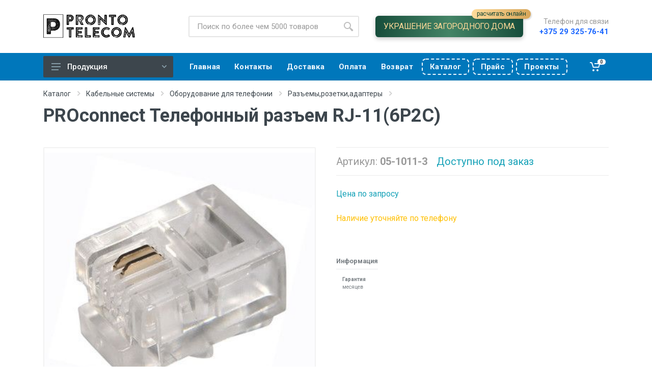

--- FILE ---
content_type: text/html; charset=UTF-8
request_url: https://pronto.by/catalog/product/05-1011-3.html
body_size: 9282
content:
<!doctype html>
<html lang="ru">
    <head>
        <meta charset="UTF-8">
<meta name="viewport" content="
    width=device-width,
    user-scalable=no,
    initial-scale=1,
    maximum-scale=1.0,
    minimum-scale=1.0">
<meta http-equiv="X-UA-Compatible" content="ie=edge">

<meta name="format-detection" content="telephone=no">



<link rel="icon" type="image/png" href="/assets/theme/images/logo-icon.png">

<link rel="stylesheet" href="//fonts.googleapis.com/css?family=Roboto:400,400i,500,500i,700,700i">

<link rel="stylesheet" href="/assets/theme/vendor/bootstrap-4.2.1/css/bootstrap.min.css">
<link rel="stylesheet" href="/assets/theme/vendor/owl-carousel-2.3.4/assets/owl.carousel.min.css">
<link rel="stylesheet" href="/assets/theme/css/style.css?cache=39">
<link rel="stylesheet" href="/assets/theme/css/custom.css?cache=44">

<script src="/assets/theme/vendor/jquery-3.3.1/jquery.min.js"></script>
<script src="/assets/theme/vendor/bootstrap-4.2.1/js/bootstrap.bundle.min.js"></script>
<script src="/assets/theme/vendor/owl-carousel-2.3.4/owl.carousel.min.js"></script>
<script src="/assets/theme/vendor/nouislider-12.1.0/nouislider.min.js"></script>
<script src="/assets/theme/js/number.js"></script>
<script src="/assets/theme/js/masker.js"></script>
<script src="/assets/theme/js/main.js?cache=1"></script>

<script src="/assets/theme/vendor/svg4everybody-2.1.9/svg4everybody.min.js"></script>
<script>svg4everybody();</script>

<link rel="stylesheet" href="/assets/theme/vendor/fontawesome-5.6.1/css/all.min.css"><!-- font - stroyka -->
<link rel="stylesheet" href="/assets/theme/fonts/stroyka/stroyka.css">

<base href="/">

<!-- Yandex.Metrika counter -->
<script type="text/javascript" >
    (function (m, e, t, r, i, k, a){ m[i]=m[i]||function(){ (m[i].a=m[i].a||[]).push(arguments) };
    m[i].l = 1 * new Date();
    k = e.createElement(t), a = e.getElementsByTagName(t)[0], k.async = 1, k.src = r, a.parentNode.insertBefore(k, a)
    })
    (window, document, "script", "https://mc.yandex.ru/metrika/tag.js", "ym");

    ym(98965207, "init", {
        clickmap: true,
        trackLinks: true,
        accurateTrackBounce: true,
        ecommerce: "dataLayer"
    });
</script>
<noscript><div><img src="https://mc.yandex.ru/watch/98965207" style="position:absolute; left:-9999px;" alt="" /></div></noscript>
<!-- /Yandex.Metrika counter -->
<!--old one: 85932713-->    <link rel="stylesheet" href="/assets/components/msearch2/css/web/default.css" type="text/css" />

	<script type="text/javascript">
		if (typeof mse2Config == "undefined") {mse2Config = {"cssUrl":"\/assets\/components\/msearch2\/css\/web\/","jsUrl":"\/assets\/components\/msearch2\/js\/web\/","actionUrl":"\/assets\/components\/msearch2\/action.php"};}
		if (typeof mse2FormConfig == "undefined") {mse2FormConfig = {};}
		mse2FormConfig["badc6a69dc05457f62420669a1e3ae2befa51893"] = {"autocomplete":"results","queryVar":"query","minQuery":3,"pageId":11269};
	</script>
<link rel="stylesheet" href="/assets/components/minishop2/css/web/default.css?v=d667606381" type="text/css" />
<link rel="stylesheet" href="/assets/components/minishop2/css/web/lib/jquery.jgrowl.min.css" type="text/css" />
<script>miniShop2Config = {"close_all_message":"\u0437\u0430\u043a\u0440\u044b\u0442\u044c \u0432\u0441\u0435","cssUrl":"\/assets\/components\/minishop2\/css\/web\/","jsUrl":"\/assets\/components\/minishop2\/js\/web\/","actionUrl":"\/assets\/components\/minishop2\/action.php","ctx":"web","price_format":[2,"."," "],"price_format_no_zeros":true,"weight_format":[3,"."," "],"weight_format_no_zeros":true};</script>
</head>
<body>

<!-- mobile site__header -->
<header class="site__header d-lg-none">
    <div class="mobile-header mobile-header--sticky mobile-header--stuck">
        <div class="mobile-header__panel">
            <div class="container">
                <div class="mobile-header__body">
                    <button class="mobile-header__menu-button">
                        <svg width="18px" height="14px">
                            <use xlink:href="/assets/theme/images/sprite.svg#menu-18x14"></use>
                        </svg>
                    </button>

                    <a class="mobile-header__logo" href="/">
                        <img src="/assets/theme/images/logo-new.png" alt="PRONTO.BY" height="24px">
                    </a>

                    <div class="mobile-header__search">
                        <form data-key="badc6a69dc05457f62420669a1e3ae2befa51893" action="catalog/product/05-1011-3.html" class="search__form msearch2" id="mse2_form">
    <input class="search__input" name="query" value=""
           placeholder="Поиск по более чем 5000 товаров"
           aria-label="Site search" type="text" autocomplete="off">
    <button class="search__button" type="submit">
        <svg width="20px" height="20px">
            <use xlink:href="/assets/theme/images/sprite.svg#search-20"></use>
        </svg>
    </button>
    <div class="search__border"></div>
</form>                    </div>
                    <div class="mobile-header__indicators">
                        <div class="indicator indicator--phone-number indicator--mobile d-sm-none">
                            <button class="indicator__button" style="position: relative;">
                                <a class="indicator__area" href="https://neon-night.ru/prontotelecom/" target="_blank">
                                    <img src="/assets/theme/images/x-bulb-64.png" alt="" style="width: 24px; filter: invert(1);">
                                </a>
                                <span style="
                                position: absolute;
  top: 40px;
  left: 10px;
  width: 100%;
  background: linear-gradient(to right, #fedb9b, #d6a558);
  width: 140px;
  border-radius: 12px;
  display: inline-block;
  height: 24px;
  font-size: 14px;
  line-height: 24px;
  text-transform: lowercase;
                                
                                "><b style="transform: rotate(90deg);display: inline-block;">↵</b> Украшение дома</span>
                            </button>
                        </div>
                        <div class="indicator indicator--phone-number indicator--mobile d-sm-none">
                            <button class="indicator__button">
                                <a class="indicator__area" href="tel:+375293257641" title="+375 29 325-76-41">
                                    <svg width="20px" height="20px">
                                        <use xlink:href="/assets/theme/images/sprite.svg#phone-20"></use>
                                    </svg>
                                </a>
                            </button>
                        </div>
                        <div class="indicator indicator--mobile-search indicator--mobile d-sm-none">
                            <button class="indicator__button">
                                <span class="indicator__area">
                                    <svg width="20px" height="20px">
                                        <use xlink:href="/assets/theme/images/sprite.svg#search-20"></use>
                                    </svg>
                                </span>
                            </button>
                        </div>
                        <div class="indicator msMiniCart">
    <a href="cart.html" class="indicator__button">
        <span class="indicator__area">
            <svg width="20px" height="20px">
                <use xlink:href="/assets/theme/images/sprite.svg#cart-20"></use>
            </svg>
            <div class="empty">
                <span class="indicator__value">0</span>
            </div>
            <div class="not_empty">
                <span class="indicator__value ms2_total_count">0</span>
            </div>
        </span>
    </a>
</div>                    </div>
                </div>
            </div>
        </div>
    </div>
</header><!-- mobile site__header / end -->

<!-- desktop site__header -->
<header class="site__header d-lg-block d-none">
    <div class="site-header">
        <div class="site-header__middle container">
            <div class="site-header__logo">
                <a href="/">
                    <img src="/assets/theme/images/logo-new.png" alt="PRONTO.BY" height="48px">
                </a>
            </div>
            <div class="site-header__search">
                <div class="search">
                    <form data-key="badc6a69dc05457f62420669a1e3ae2befa51893" action="catalog/product/05-1011-3.html" class="search__form msearch2" id="mse2_form">
    <input class="search__input" name="query" value=""
           placeholder="Поиск по более чем 5000 товаров"
           aria-label="Site search" type="text" autocomplete="off">
    <button class="search__button" type="submit">
        <svg width="20px" height="20px">
            <use xlink:href="/assets/theme/images/sprite.svg#search-20"></use>
        </svg>
    </button>
    <div class="search__border"></div>
</form>                </div>
            </div>
            <div class="site-header__link">
                <a href="https://neon-night.ru/prontotelecom/" class="site-header__phone-link" target="_blank" style="
                    margin: 0 2rem; 
                    display: inline-block; 
                    line-height: 1;
                    border-radius: 0.4rem;
                    padding: 0.8rem 1rem;
                    
                    background: linear-gradient(to right, #174d3b, #448466, #174d3b);
                    font-size: 16px;
                    text-transform: uppercase;
                    letter-spacing: -0.35px;
                    color: #fad797;
                    font-weight: 100;
                    box-shadow: rgba(0, 0, 0, 0.24) 0px 3px 8px;
                    position: relative;
                ">
                    <b>Украшение загородного дома</b><br>
                    <small style="font-size: 93%;
                      position: absolute;
                      top: -13px;
                      right: -15px;
                      background: linear-gradient(to right, #fedb9b, #d6a558);
                      border-radius: 10px;
                      padding: 0.2rem 0.6rem 0.25rem;
                      box-shadow: rgba(0, 0, 0, 0.15) 1.95px 1.95px 2.6px;
                      text-transform: lowercase;
                      font-size: 12px;
                      #color: whitesmoke;
                      color: #134534;
                    ">расчитать онлайн</small>
                </a>
            </div>
            <div class="site-header__phone" style="margin-left: 0px;">
                <div class="site-header__phone-title">Телефон для связи</div>
                <div class="site-header__phone-number" style="font-size: 15px;"><a href="tel:+375293257641">+375 29 325-76-41</a></div>
            </div>
        </div>
        <div class="site-header__nav-panel">
            <div class="nav-panel">
                <div class="nav-panel__container container">
                    <div class="nav-panel__row">
                        <div class="nav-panel__departments">
                            <div class="departments" data-departments-fixed-by="">
                                <div class="departments__body">
                                    <div class="departments__links-wrapper">
                                        <ul class="departments__links"><li class="departments__item first"><a href="catalog/prazdnichnaya-svetotehnika/" >Праздничная светотехника</a></li><li class="departments__item"><a href="catalog/svetotehnika-lighting/" >Освещение</a></li><li class="departments__item"><a href="catalog/tool/" >Инструмент</a></li><li class="departments__item"><a href="catalog/electrical-engineering/" >Электротехника</a></li><li class="departments__item"><a href="catalog/klimaticheskoe-oborudovanie/" >Климатехника</a></li><li class="departments__item"><a href="catalog/fasteners-and-hardware/" >Крепеж и метизы</a></li><li class="departments__item"><a href="catalog/safety/" >Безопасность</a></li><li class="departments__item active"><a href="catalog/structured-cable-system-scs/" >Кабельные системы</a></li><li class="departments__item"><a href="catalog/vse-dlya-zhizni/" >Все для жизни</a></li><li class="departments__item last"><a href="catalog/audio-video-tv/" >Аудио - Видео - ТВ</a></li></ul>                                    </div>
                                </div>
                                <button class="departments__button">
                                    <svg class="departments__button-icon" width="18px" height="14px">
                                        <use xlink:href="/assets/theme/images/sprite.svg#menu-18x14"></use>
                                    </svg>
                                    Продукция
                                    <svg class="departments__button-arrow" width="9px" height="6px">
                                        <use xlink:href="/assets/theme/images/sprite.svg#arrow-rounded-down-9x6"></use>
                                    </svg>
                                </button>
                            </div>
                        </div>

                        <div class="nav-panel__nav-links nav-links">
                            <ul class="nav-links__list"><li  class="nav-links__item first"><a href="/" ><span>Главная</span></a></li><li  class="nav-links__item"><a href="contacts.html" ><span>Контакты</span></a></li><li  class="nav-links__item"><a href="delivery.html" ><span>Доставка</span></a></li><li  class="nav-links__item"><a href="buyer/payment.html" ><span>Оплата</span></a></li><li  class="nav-links__item"><a href="buyer/returns.html" ><span>Возврат</span></a></li><li  class="nav-links__item"><a href="/assets/uploads/Neon-Night-Catalog-2026.pdf" target="_blank" class="mobile-links__item-link special"><span>Каталог</span></a></li><li  class="nav-links__item"><a href="assets/uploads/Neon-Night-20251119.xlsx" target="_blank" class="mobile-links__item-link special"><span>Прайс</span></a></li><li  class="nav-links__item last"><a href="assets/uploads/projects-for-homes.pdf" target="_blank" class="mobile-links__item-link special"><span>Проекты</span></a></li></ul>                        </div>
                        <div class="nav-panel__indicators">
                            <div class="indicator msMiniCart">
    <a href="cart.html" class="indicator__button">
        <span class="indicator__area">
            <svg width="20px" height="20px">
                <use xlink:href="/assets/theme/images/sprite.svg#cart-20"></use>
            </svg>
            <div class="empty">
                <span class="indicator__value">0</span>
            </div>
            <div class="not_empty">
                <span class="indicator__value ms2_total_count">0</span>
            </div>
        </span>
    </a>
</div>                        </div>
                    </div>
                </div>
            </div>
        </div>
    </div>
</header>

<!-- mobilemenu -->
<div class="mobilemenu">
    <div class="mobilemenu__backdrop"></div>
    <div class="mobilemenu__body">
        <div class="mobilemenu__header">
            <div class="mobilemenu__title">Навигация</div>
            <button type="button" class="mobilemenu__close">
                <svg width="20px" height="20px"><use xlink:href="/assets/theme/images/sprite.svg#cross-20"></use></svg>
            </button>
        </div>
        <div class="mobilemenu__content">
            <ul class="mobile-links mobile-links--level--0" data-collapse data-collapse-opened-class="mobile-links__item--open"><li class="mobile-links__item first" >
                    <div class="mobile-links__item-title">
                        <a href="/"  class="mobile-links__item-link"><span>Главная<span></a>
                        
                    </div>
                    
                </li><li class="mobile-links__item active" data-collapse-item>
                    <div class="mobile-links__item-title">
                        <a href="catalog/"  class="mobile-links__item-link"><span>Каталог<span></a>
                        
                        <button class="mobile-links__item-toggle" type="button" data-collapse-trigger>
                            <svg class="mobile-links__item-arrow" width="12px" height="7px">
                                <use xlink:href="/assets/theme/images/sprite.svg#arrow-rounded-down-12x7"></use>
                            </svg>
                        </button>
                        
                    </div>
                    
                </li><li class="mobile-links__item" >
                    <div class="mobile-links__item-title">
                        <a href="contacts.html"  class="mobile-links__item-link"><span>Контакты<span></a>
                        
                    </div>
                    
                </li><li class="mobile-links__item" >
                    <div class="mobile-links__item-title">
                        <a href="cart.html"  class="mobile-links__item-link"><span>Корзина<span></a>
                        
                    </div>
                    
                </li><li class="mobile-links__item" >
                    <div class="mobile-links__item-title">
                        <a href="checkout.html"  class="mobile-links__item-link"><span>Заказ<span></a>
                        
                    </div>
                    
                </li><li class="mobile-links__item" >
                    <div class="mobile-links__item-title">
                        <a href="delivery.html"  class="mobile-links__item-link"><span>Доставка<span></a>
                        
                    </div>
                    
                </li><li class="mobile-links__item" >
                    <div class="mobile-links__item-title">
                        <a href="buyer/payment.html"  class="mobile-links__item-link"><span>Оплата<span></a>
                        
                    </div>
                    
                </li><li class="mobile-links__item" >
                    <div class="mobile-links__item-title">
                        <a href="buyer/returns.html"  class="mobile-links__item-link"><span>Возврат<span></a>
                        
                    </div>
                    
                </li><li class="mobile-links__item" >
                    <div class="mobile-links__item-title">
                        <a href="/assets/uploads/Neon-Night-Catalog-2026.pdf" target="_blank" class="mobile-links__item-link special" class="mobile-links__item-link"><span>Каталог<span></a>
                        
                    </div>
                    
                </li><li class="mobile-links__item" >
                    <div class="mobile-links__item-title">
                        <a href="assets/uploads/Neon-Night-20251119.xlsx" target="_blank" class="mobile-links__item-link special" class="mobile-links__item-link"><span>Прайс<span></a>
                        
                    </div>
                    
                </li><li class="mobile-links__item last" >
                    <div class="mobile-links__item-title">
                        <a href="assets/uploads/projects-for-homes.pdf" target="_blank" class="mobile-links__item-link special" class="mobile-links__item-link"><span>Проекты<span></a>
                        
                    </div>
                    
                </li></ul>        </div>
    </div>
</div><!-- mobilemenu / end -->

<div class="site">
    

    <div class="page-header">
    <div class="page-header__container container">
        <div class="page-header__breadcrumb">
            <nav aria-label="breadcrumb">
                <ol class="breadcrumb"><li class="breadcrumb-item">
                            <a href="catalog/">Каталог</a>
                            <svg class="breadcrumb-arrow" width="6px" height="9px">
                                <use xlink:href="/assets/theme/images/sprite.svg#arrow-rounded-right-6x9"></use>
                            </svg>
                        </li>
<li class="breadcrumb-item">
                            <a href="catalog/structured-cable-system-scs/">Кабельные системы</a>
                            <svg class="breadcrumb-arrow" width="6px" height="9px">
                                <use xlink:href="/assets/theme/images/sprite.svg#arrow-rounded-right-6x9"></use>
                            </svg>
                        </li>
<li class="breadcrumb-item">
                            <a href="catalog/structured-cable-system-scs/oborudovanie-dlya-telefonii/">Оборудование для телефонии</a>
                            <svg class="breadcrumb-arrow" width="6px" height="9px">
                                <use xlink:href="/assets/theme/images/sprite.svg#arrow-rounded-right-6x9"></use>
                            </svg>
                        </li>
<li class="breadcrumb-item">
                            <a href="catalog/structured-cable-system-scs/oborudovanie-dlya-telefonii/razemyrozetkiadaptery/">Разъемы,розетки,адаптеры</a>
                            <svg class="breadcrumb-arrow" width="6px" height="9px">
                                <use xlink:href="/assets/theme/images/sprite.svg#arrow-rounded-right-6x9"></use>
                            </svg>
                        </li></ol>            </nav>
        </div>
        
            <div class="page-header__title">
                <h1>PROconnect Телефонный разъем RJ-11(6P2C) </h1>
            </div>
        
    </div>
</div>

    <div class="block">
        <div class="container">
            <div class="product product--layout--standard" data-layout="standard">
                <div class="product__content">
                    <!-- .product__gallery -->
                    <div class="product__gallery">
                        <div class="product-gallery">
                            <div class="product-gallery__featured">
                                <div class="owl-carousel" id="product-image">
                                                                                    <img src="/assets/images/products/11269/gallery/a-05-1011-3-base.jpg" alt="" title="a_05-1011-3_base">
                                                                                            <img src="/assets/images/products/11269/gallery/b-05-1011-3-base.jpg" alt="" title="b_05-1011-3_base">
                                                                                            <img src="/assets/images/products/11269/gallery/c-05-1011-3-base.jpg" alt="" title="c_05-1011-3_base">
                                                                            </div>
                            </div>
                            <div class="product-gallery__carousel">
                                <div class="owl-carousel" id="product-carousel">
                                                                                    <a href="#" class="product-gallery__carousel-item">
                                                    <img class="product-gallery__carousel-image" src="/assets/images/products/11269/thumb/a-05-1011-3-base.jpg" alt="" title="a_05-1011-3_base">
                                                </a>
                                                                                            <a href="#" class="product-gallery__carousel-item">
                                                    <img class="product-gallery__carousel-image" src="/assets/images/products/11269/thumb/b-05-1011-3-base.jpg" alt="" title="b_05-1011-3_base">
                                                </a>
                                                                                            <a href="#" class="product-gallery__carousel-item">
                                                    <img class="product-gallery__carousel-image" src="/assets/images/products/11269/thumb/c-05-1011-3-base.jpg" alt="" title="c_05-1011-3_base">
                                                </a>
                                                                            </div>
                            </div>
                        </div>
                    </div><!-- .product__gallery / end -->
                    <!-- .product__info -->
                    <div class="product__info">

                        <ul class="product__meta m-0">
                                                        <li>Артикул: <strong>05-1011-3</strong></li>
                            <li class="product__meta-availability">
                                                                    <span class="text-info" title="">Доступно под заказ</span>
                                                            </li>
                                                    </ul>
                        <!--  -->
                    </div><!-- .product__info / end -->
                    <!-- .product__sidebar -->
                    <div class="product__sidebar">
                                                    <div class="text-info mt-4">Цена по запросу</div>
                            <div class="text-warning mt-4">Наличие уточняйте по телефону</div>
                                            </div><!-- .product__end -->
                    <div class="product__footer">
                        <div class="product__tags tags">
                            <div class="tags__list">
                                                                                                                                
                            </div>
                        </div>
                    </div>
                    <div class="product__footer">
                        <div style="opacity: .7; font-size: 0.8em">
                            <h6 style="font-size: 1em">Информация</h6>
                                                                                    <table class="table my-0">
                                <tr>
                                                                                                            <td>
                                            <small>
                                                <dl class="mb-0">
                                                    <dt>Гарантия</dt>
                                                    <dd class="mb-0"> месяцев</dd>
                                                </dl>
                                            </small>
                                        </td>
                                                                                                                                                                                                                                            </tr>
                            </table>
                                                        <table class="table my-0">
                                <tr>
                                                                                                                                                                                                        </tr>
                            </table>
                                                                                </div>
                    </div>
                </div>
            </div>

            <div class="product-tabs">
                <div class="product-tabs__list">
                    <a href="#tab-description" class="product-tabs__item product-tabs__item--active">Описание</a>
                    <a href="#tab-specification" class="product-tabs__item">Характеристики</a>
                    <a href="#tab-files" class="product-tabs__item">Файлы</a>
                </div>
                <div class="product-tabs__content">
                    <div class="product-tabs__pane product-tabs__pane--active" id="tab-description">
                        <h3 class="spec__header">Описание товара</h3>
                        <div class="typography">Джек телефонный  6P2C  PROconnect  предназначен для соединения телефонной аппаратуры двухжильным кабелем к телефонной линии, а также другого оборудования, имеющего гнездо разъема 6P2C (6P4C, 6P6C). Джек 6P2C (англ. Registered jack) размещают на конце телефонных кабелей для соединения с розеткой такого типа. Штекер изготовлен из прозрачного качественного пластика и имеет 6 посадочных мест и 2 ножа-контакта. На контакты (ножи) нанесен слой технического золота для безупречной пропускной способности разъема. Для опрессовки разъема на кабеле необходим специальный обжимной инструмент.<br />
<br />
Разъемы серии RJ представленные нашей компанией соответствуют международным стандартам IEEE и обеспечивают функцию (PoE).<br />
PoE - технология передачи электрической энергии вместе с данными.<br />
Согласно стандартам IEEE 802.3af-2003 и IEEE 802.3at-2009 все разъемы серии RJ рассчитаны на номинальное напряжение 48 В постоянного тока (макс = 57 В) с максимальным током до 600 мА.</div>
                    </div>
                    <div class="product-tabs__pane" id="tab-specification">
                        <div class="spec">
                            <h3 class="spec__header">Технические характеристики</h3>
                            <div class="spec__section">
                                                                                                                                                                                                                                        <div class="spec__row">
                                                    <div class="spec__name">Экранированный</div>
                                                    <div class="spec__value">Нет </div>
                                                </div>
                                                                                                                                                                                <div class="spec__row">
                                                    <div class="spec__name">Необходим специальный инструмент</div>
                                                    <div class="spec__value">Да </div>
                                                </div>
                                                                                                                                                                                                                                                                    <div class="spec__row">
                                                    <div class="spec__name">Тип соединителя/разъема</div>
                                                    <div class="spec__value">Прочее </div>
                                                </div>
                                                                                                                                                                                <div class="spec__row">
                                                    <div class="spec__name">Категория (Cat)</div>
                                                    <div class="spec__value">Прочее </div>
                                                </div>
                                                                                                                                                                                <div class="spec__row">
                                                    <div class="spec__name">Подходит для круглого кабеля</div>
                                                    <div class="spec__value">Да </div>
                                                </div>
                                                                                                                                                                                <div class="spec__row">
                                                    <div class="spec__name">Подходит для плоского кабеля</div>
                                                    <div class="spec__value">Нет </div>
                                                </div>
                                                                                                                                                                                <div class="spec__row">
                                                    <div class="spec__name">Подходит для скрученного (витого) многожил. провода</div>
                                                    <div class="spec__value">Да </div>
                                                </div>
                                                                                                                                                                                <div class="spec__row">
                                                    <div class="spec__name">Подходит для одножильного провода</div>
                                                    <div class="spec__value">Нет </div>
                                                </div>
                                                                                                                                                                                <div class="spec__row">
                                                    <div class="spec__name">Модель/исполнение</div>
                                                    <div class="spec__value">Штекер </div>
                                                </div>
                                                                                                                                                                                <div class="spec__row">
                                                    <div class="spec__name">Способ подключения</div>
                                                    <div class="spec__value">Обжим </div>
                                                </div>
                                                                                                                                                                                <div class="spec__row">
                                                    <div class="spec__name">Цвет</div>
                                                    <div class="spec__value">Прозрачный (светопрониц.) </div>
                                                </div>
                                                                                                                                                                                    </div>
                            <div class="spec__disclaimer">Информация о технических характеристиках, комплекте поставки, стране-производителе и внешнем виде товара носит справочный характер и основывается на актуальной информации, доступной на момент публикации. Для полной уверенности уточняйте детали у менеджера при оформлении заказа.</div>
                        </div>
                    </div>
                    <div class="product-tabs__pane" id="tab-files">
                                            </div>
                </div>
            </div>
        </div>
    </div>

</div>

<!-- site__footer -->
<footer class="site__footer">
    <div class="site-footer">
        <div class="container">
            <div class="site-footer__widgets">
                <div class="row">
                    <div class="col-12 col-md-6 col-lg-4">
                        <div class="site-footer__widget footer-contacts">
                            <h5 class="footer-contacts__title">О компании</h5>
                            <div class="footer-contacts__text"><p>Интернет-магазин электротехники, светотехники и кабельно-проводниковой продукции.</p>
<p>Обработка заказов Пн-Пт с 9:00 до 18:00.<br />Cб, Вс &ndash; выходные.</p></div>
                            <ul class="footer-contacts__contacts">
                                <li><i class="footer-contacts__icon far fa-map"></i> ул. Ольшевского, 10, офис 311</li>
                                <li><i class="footer-contacts__icon far fa-flag"></i> 220073, г. Минск, Беларусь</li>
                                <li><i class="footer-contacts__icon far fa-envelope"></i> <a href="mailto:info@pronto.by">info@pronto.by</a>, <i class="footer-contacts__icon fas fa-mobile-alt"></i> 8 (029) 325-76-41</li>
                            </ul>
                        </div>
                    </div>
                    <div class="col-12 col-md-12 col-lg-6">
                        <div class="site-footer__widget footer-newsletter">
                            <h5 class="footer-newsletter__title">Реквизиты и адреса</h5>
                            <div class="footer-newsletter__text">
                                ООО «ПронтоТелеком», УНН <b>191528180</b>, ОКПО <b>379772445000</b><br>
                                <small>Свидетельство <b>№0157530</b> выдано Мингорисполкомом 26.06.2019.<br>
                                Регистрационный номер в Торговом реестре <b>№379768</b> от 27.04.2017.</small><br>
                                <small><b>Управляющий ИП Шубаркин Денис Петрович</b>, действует на основании Устава.</small>
                            </div>
                            <!--<div class="footer-newsletter__text">-->
                            <!--    р/с <b>BY47MTBK30120001093300064312</b>, БИК <b>MTBKBY22</b><br>-->
                            <!--    <em>в ЗАО «МТБанк», г.Минск, ул. Толстого, 10</em>.-->
                            <!--</div>-->
                        </div>
                    </div>
                    <div class="col-6 col-md-3 col-lg-2">
                        <div class="site-footer__widget footer-links">
                            <h5 class="footer-links__title">Телефоны</h5>
                            <ul class="footer-links__list">
                                <li class="footer-links__item"><a href="tel:+375173685160" class="footer-links__link">+375 17 368-51-60</a></li>
                                <li class="footer-links__item"><a href="tel:+375173686999" class="footer-links__link">+375 17 368-69-99</a></li>
                                <li class="footer-links__item"><a href="tel:+375173680431" class="footer-links__link">+375 17 368-04-31</a></li>
                                <li class="footer-links__item"><a href="tel:+375173683599" class="footer-links__link">+375 17 368-35-99</a></li>
                                <li class="footer-links__item"><a href="tel:+375173684410" class="footer-links__link">+375 17 368-44-10</a></li>
                            </ul>
                        </div>
                    </div>
                    <div class="footer-newsletter__text">
                        <img style="width: 96%; margin-top: 2rem;" src="/assets/theme/images/systems/line-color+erip.svg" alt="Логотипы платежных систем">
                    </div>
                </div>
            </div>
            <div class="site-footer__bottom">
                <div class="site-footer__copyright">
                    &copy; 2026. ООО "Пронто Телеком".
                    <a href="privacy-policy">Политика конфиденциальности</a>
                </div>
                <div class="site-footer__payments">
                    <a target="_blank" href="https://alroniks.com?rel=pronto">Разработка сайта – Alroniks Technologies</a>
                </div>
            </div>
        </div>
    </div>
</footer><!-- site__footer / end -->

<script src="/assets/components/msearch2/js/web/default.js"></script>

	<script type="text/javascript">
		if ($("form.msearch2").length) {
			mSearch2.Form.initialize("form.msearch2");
		}
	</script>
<script src="/assets/components/minishop2/js/web/default.js?v=d667606381"></script>
<script src="/assets/components/minishop2/js/web/lib/jquery.jgrowl.min.js"></script>
<script src="/assets/components/minishop2/js/web/message_settings.js"></script>
</body>
</html>

--- FILE ---
content_type: image/svg+xml
request_url: https://pronto.by/assets/theme/images/sprite.svg
body_size: 7945
content:
<?xml version="1.0" encoding="utf-8"?><svg xmlns="http://www.w3.org/2000/svg" xmlns:xlink="http://www.w3.org/1999/xlink"><symbol viewBox="0 0 12 7" id="arrow-rounded-down-12x7" xmlns="http://www.w3.org/2000/svg"><path d="M.286.273a.92.92 0 0 0-.01 1.292l5.24 5.428 5.241-5.428a.92.92 0 0 0-.01-1.292.923.923 0 0 0-1.31.006L5.516 4.296 1.596.279A.923.923 0 0 0 .286.273z"/></symbol><symbol viewBox="0 0 7 5" id="arrow-rounded-down-7x5" xmlns="http://www.w3.org/2000/svg"><path d="M.3.3c.4-.4 1-.4 1.3 0l1.9 2 1.9-2c.4-.4 1-.4 1.3 0 .4.4.4.9 0 1.3L3.5 5 .3 1.6C-.1 1.2-.1.6.3.3z"/></symbol><symbol viewBox="0 0 9 6" id="arrow-rounded-down-9x6" xmlns="http://www.w3.org/2000/svg"><path d="M.2.4c.4-.4 1-.5 1.4-.1l2.9 3 2.9-3c.4-.4 1.1-.4 1.4.1.3.4.3.9-.1 1.3L4.5 6 .3 1.6C-.1 1.3-.1.7.2.4z"/></symbol><symbol viewBox="0 0 6 9" id="arrow-rounded-left-6x9" xmlns="http://www.w3.org/2000/svg"><path d="M5.7 8.7c-.4.4-.9.4-1.3 0L0 4.5 4.4.3c.4-.4.9-.3 1.3 0 .4.4.4 1 0 1.3l-3 2.9 3 2.9c.4.4.4 1 0 1.3z"/></symbol><symbol viewBox="0 0 7 11" id="arrow-rounded-left-7x11" xmlns="http://www.w3.org/2000/svg"><path d="M6.7.3c-.4-.4-.9-.4-1.3 0L0 5.5l5.4 5.2c.4.4.9.3 1.3 0 .4-.4.4-1 0-1.3l-4-3.9 4-3.9c.4-.4.4-1 0-1.3z"/></symbol><symbol viewBox="0 0 8 13" id="arrow-rounded-left-8x13" xmlns="http://www.w3.org/2000/svg"><path d="M7.7 12.7c-.4.4-.9.4-1.3 0L0 6.5 6.4.3c.4-.4.9-.3 1.3 0 .4.4.4 1 0 1.3l-5 4.9 5 4.9c.4.4.4 1 0 1.3z"/></symbol><symbol viewBox="0 0 6 9" id="arrow-rounded-right-6x9" xmlns="http://www.w3.org/2000/svg"><path d="M.4 8.8c-.4-.4-.5-1-.1-1.4l3-2.9-3-2.9C-.1 1.2-.1.5.4.2c.4-.3.9-.3 1.3.1L6 4.5 1.6 8.7c-.3.4-.9.4-1.2.1z"/></symbol><symbol viewBox="0 0 7 11" id="arrow-rounded-right-7x11" xmlns="http://www.w3.org/2000/svg"><path d="M.3 10.7c.4.4.9.4 1.3 0L7 5.5 1.6.3C1.2-.1.7 0 .3.3c-.4.4-.4 1 0 1.3l4 3.9-4 3.9c-.4.4-.4 1 0 1.3z"/></symbol><symbol viewBox="0 0 8 13" id="arrow-rounded-right-8x13" xmlns="http://www.w3.org/2000/svg"><path d="M.3 11.4l5-4.9-5-4.9C-.1 1.2-.1.7.3.3s.9-.4 1.3 0L8 6.5l-6.4 6.2c-.4.4-.9.3-1.3 0s-.4-.9 0-1.3z"/></symbol><symbol viewBox="0 0 20 20" id="cart-20" xmlns="http://www.w3.org/2000/svg"><circle cx="7" cy="17" r="2"/><circle cx="15" cy="17" r="2"/><path d="M20 4.4V5l-1.8 6.3c-.1.4-.5.7-1 .7H6.7c-.4 0-.8-.3-1-.7L3.3 3.9c-.2-.6-.7-.9-1.2-.9H.4C.2 3 0 2.8 0 2.6V1.4c0-.2.2-.4.4-.4h2.5c1 0 1.8.6 2.1 1.6l.1.4 2.3 6.8c0 .1.2.2.3.2h8.6c.1 0 .3-.1.3-.2l1.3-4.4c0-.2-.2-.4-.4-.4H9.4c-.2 0-.4-.2-.4-.4V3.4c0-.2.2-.4.4-.4h9.2c.8 0 1.4.6 1.4 1.4z"/></symbol><symbol viewBox="0 0 12 9" id="check-12x9" xmlns="http://www.w3.org/2000/svg"><path d="M12.002 1.396L4.461 9.002-.002 4.498l1.385-1.402 3.078 3.107 6.156-6.209 1.385 1.402z"/></symbol><symbol viewBox="0 0 9 7" id="check-9x7" xmlns="http://www.w3.org/2000/svg"><path d="M9.002 1.396L3.461 7.002-.002 3.498l1.385-1.402 2.078 2.103L7.617-.006l1.385 1.402z"/></symbol><symbol viewBox="0 0 16 16" id="compare-16" xmlns="http://www.w3.org/2000/svg"><path d="M9 15H7c-.6 0-1-.4-1-1V2c0-.6.4-1 1-1h2c.6 0 1 .4 1 1v12c0 .6-.4 1-1 1zM1 9h2c.6 0 1 .4 1 1v4c0 .6-.4 1-1 1H1c-.6 0-1-.4-1-1v-4c0-.6.4-1 1-1zM15 5h-2c-.6 0-1 .4-1 1v8c0 .6.4 1 1 1h2c.6 0 1-.4 1-1V6c0-.6-.4-1-1-1z"/></symbol><symbol viewBox="0 0 10 10" id="cross-10" xmlns="http://www.w3.org/2000/svg"><path d="M8.8 8.8c-.4.4-1 .4-1.4 0L5 6.4 2.6 8.8c-.4.4-1 .4-1.4 0-.4-.4-.4-1 0-1.4L3.6 5 1.2 2.6c-.4-.4-.4-1 0-1.4.4-.4 1-.4 1.4 0L5 3.6l2.4-2.4c.4-.4 1-.4 1.4 0 .4.4.4 1 0 1.4L6.4 5l2.4 2.4c.4.4.4 1 0 1.4z"/></symbol><symbol viewBox="0 0 12 12" id="cross-12" xmlns="http://www.w3.org/2000/svg"><path d="M10.8 10.8c-.4.4-1 .4-1.4 0L6 7.4l-3.4 3.4c-.4.4-1 .4-1.4 0-.4-.4-.4-1 0-1.4L4.6 6 1.2 2.6c-.4-.4-.4-1 0-1.4.4-.4 1-.4 1.4 0L6 4.6l3.4-3.4c.4-.4 1-.4 1.4 0 .4.4.4 1 0 1.4L7.4 6l3.4 3.4c.4.4.4 1 0 1.4z"/></symbol><symbol viewBox="0 0 20 20" id="cross-20" xmlns="http://www.w3.org/2000/svg"><path d="M17.71 17.71a.99.99 0 0 1-1.4 0L10 11.4l-6.31 6.31a.99.99 0 1 1-1.4-1.4L8.6 10 2.29 3.69a.99.99 0 1 1 1.4-1.4L10 8.6l6.31-6.31a.99.99 0 1 1 1.4 1.4L11.4 10l6.31 6.31a.99.99 0 0 1 0 1.4z"/></symbol><symbol viewBox="0 0 48 48" id="fi-24-hours-48" xmlns="http://www.w3.org/2000/svg"><path d="M46.218 18.168h-.262v-.869c0-1.175-1.211-1.766-2.453-1.766-.521 0-.985.094-1.366.263.015-.028 2.29-4.591 2.303-4.62.968-2.263-3.041-4.024-4.372-1.449l-5.184 10.166c-.35.648-.364 1.449.033 2.081a1.443 1.443 0 0 0-.668-.166H29.37c1.555-1.597 6.638-3.535 6.638-8.011 0-1.599-.676-3.02-1.903-4.002-1.088-.87-2.52-1.35-4.033-1.35-2.802 0-5.779 1.758-5.779 5.015 0 2.195 1.426 2.522 2.275 2.522 1.653 0 2.545-1.022 2.545-1.983 0-.485.117-.981.981-.981.906 0 1.003.623 1.003.891 0 2.284-7.074 4.474-7.074 8.399v2.178c0 1.147 1.319 1.781 2.23 1.781h7.995c1.426 0 2.332-2.195 1.348-3.669.265.137.569.21.898.21h4.552v1.678c0 1.049 1.01 1.781 2.455 1.781s2.455-.733 2.455-1.781v-1.678h.262c1.02 0 1.781-1.225 1.781-2.32.001-1.344-.748-2.32-1.781-2.32zm-11.977 6.693h-7.987c-.389 0-.802-.258-.824-.375v-2.179c0-3.056 7.074-5.046 7.074-8.399 0-1.107-.754-2.298-2.41-2.298-1.473 0-2.388.915-2.388 2.388 0 .236-.405.577-1.138.577-.492 0-.869-.082-.869-1.116 0-2.344 2.253-3.609 4.373-3.609 2.251 0 4.53 1.355 4.53 3.946 0 4.526-6.94 5.826-6.94 8.511v.202c0 .389.315.703.703.703h5.882c.091.015.354.314.354.802 0 .48-.252.811-.36.847zm11.953-3.459h-.941a.703.703 0 0 0-.703.703v2.381c0 .151-.44.375-1.048.375-.608 0-1.049-.224-1.049-.375v-2.381a.703.703 0 0 0-.703-.703h-5.255c-.518 0-.545-.528-.371-.846l.009-.018 5.186-10.17c.533-1.031 1.883-.238 1.884.097-.011.087.038-.035-4.014 8.092a.704.704 0 0 0 .629 1.017h1.932a.703.703 0 0 0 .703-.703v-1.572c0-.123.409-.36 1.051-.36.618 0 1.046.223 1.046.36v1.572c0 .389.315.703.703.703h.966c.196 0 .375.435.375.914-.001.463-.27.85-.4.914zm-5.148-3.418v.184h-.092l.092-.184zm0 0M36.976 36.602a19.307 19.307 0 0 0 5.202-8.354.704.704 0 0 0-1.344-.413 17.888 17.888 0 0 1-4.823 7.744.704.704 0 0 0 .965 1.023zm0 0M35.099 7.86a.703.703 0 0 0-.164-.981C29.684 3.131 23.098 2.38 17.381 4.38a.703.703 0 1 0 .465 1.327c5.23-1.83 11.346-1.199 16.272 2.316a.703.703 0 0 0 .981-.163zm0 0M25.247 43.573a3.861 3.861 0 0 0-2.807-.416c-.525.123-1.064.207-1.602.251a.703.703 0 1 0 .115 1.402c.606-.05 1.214-.145 1.807-.284a2.46 2.46 0 0 1 1.788.267 4.976 4.976 0 0 0 5.076-.064c3.605-2.207 3.212-1.964 3.359-2.061a4.978 4.978 0 0 0 1.519-6.755l-2.538-4.145a4.98 4.98 0 0 0-6.835-1.644l-3.235 1.981a4.95 4.95 0 0 0-2.371 4.214.245.245 0 0 1-.293.237 7.263 7.263 0 0 1-3.306-1.683 26.405 26.405 0 0 1-3.656-3.984.703.703 0 1 0-1.132.834 27.801 27.801 0 0 0 3.85 4.197 8.665 8.665 0 0 0 3.947 2.01 1.652 1.652 0 0 0 1.996-1.602 3.551 3.551 0 0 1 1.699-3.025l2.742-1.679 6.261 10.224-2.742 1.679a3.564 3.564 0 0 1-3.642.046zm1.375-12.596c1.54-.495 3.282.119 4.142 1.525l2.538 4.145c.865 1.413.611 3.242-.524 4.383l-6.156-10.053zm0 0"/><path d="M.403 23.192c.998 3.783 2.422 7.199 4.232 10.155 1.81 2.956 4.206 5.777 7.121 8.386a12.246 12.246 0 0 0 5.717 2.868.704.704 0 1 0 .281-1.378 10.837 10.837 0 0 1-5.06-2.538c-2.813-2.517-5.121-5.233-6.859-8.072-1.739-2.839-3.108-6.13-4.071-9.78a10.899 10.899 0 0 1 2.228-9.803 3.863 3.863 0 0 0 .906-2.69 3.57 3.57 0 0 1 1.694-3.224l2.742-1.679 6.261 10.224-2.742 1.679a3.553 3.553 0 0 1-3.436.153 1.653 1.653 0 0 0-2.319 1.052 8.664 8.664 0 0 0-.015 4.47c.558 2.115 1.315 4.081 2.249 5.843a.704.704 0 0 0 1.243-.659c-.884-1.667-1.601-3.532-2.132-5.543a7.267 7.267 0 0 1 .012-3.744.245.245 0 0 1 .342-.156 4.954 4.954 0 0 0 4.789-.216l3.235-1.981a4.979 4.979 0 0 0 1.643-6.835l-2.538-4.145c-1.44-2.351-4.516-3.063-6.835-1.643L5.858 5.917a4.974 4.974 0 0 0-2.365 4.492 2.46 2.46 0 0 1-.575 1.714A12.305 12.305 0 0 0 .403 23.192zM14.728 6.314l2.538 4.145c.865 1.414.61 3.243-.524 4.383L10.586 4.788c1.534-.493 3.278.115 4.142 1.526zm0 0"/></symbol><symbol viewBox="-49 373 48 48" id="fi-free-delivery-48" xmlns="http://www.w3.org/2000/svg"><path d="M-4.36 399.901l-1.243-4.972a.752.752 0 0 0 .595-.735v-.802a3.16 3.16 0 0 0-3.157-3.157h-5.662v-1.653c0-.856-.697-1.553-1.553-1.553h-10.528l6.398-2.559a.752.752 0 0 0-.558-1.396l-5.238 2.095c1.596-1.024 3.175-2.151 3.777-2.94a3.505 3.505 0 0 0-.661-4.906 3.504 3.504 0 0 0-4.906.661c-.855 1.121-1.984 4.273-2.714 6.493-.73-2.22-1.859-5.371-2.714-6.493a3.504 3.504 0 0 0-4.906-.661 3.504 3.504 0 0 0-.661 4.906c.601.788 2.18 1.915 3.777 2.94l-5.238-2.095a.751.751 0 1 0-.558 1.396l6.398 2.559H-44.24c-.856 0-1.553.697-1.553 1.553v13.628a.752.752 0 0 0 1.504 0v-13.628a.05.05 0 0 1 .05-.05h28.86a.05.05 0 0 1 .05.05v13.629a.752.752 0 0 0 1.504 0v-.852H-4.955a2.459 2.459 0 0 1 2.335 1.704h-2.337a.752.752 0 0 0-.752.752v1.603a2.358 2.358 0 0 0 2.355 2.355h.852v3.307h-1.965c-.646-1.864-2.418-3.207-4.498-3.207s-3.853 1.343-4.498 3.207h-.362v-5.662a.752.752 0 0 0-1.504 0v5.662h-15.594a4.768 4.768 0 0 0-4.498-3.207 4.766 4.766 0 0 0-4.498 3.207h-4.32a.05.05 0 0 1-.05-.05v-1.653h3.257a.752.752 0 0 0 0-1.504h-7.215a.752.752 0 0 0 0 1.504h2.455v1.653c0 .856.697 1.553 1.553 1.553h4.06l-.001.05c0 2.625 2.135 4.76 4.76 4.76s4.76-2.135 4.76-4.76l-.001-.05h16.938l-.001.05c0 2.625 2.135 4.76 4.76 4.76s4.76-2.135 4.76-4.76l-.001-.05h2.457a.752.752 0 0 0 .752-.752v-8.017a3.97 3.97 0 0 0-3.364-3.913zm-21.541-21.005a1.999 1.999 0 0 1 2.799-.377 1.999 1.999 0 0 1 .377 2.799c-.26.341-1.14 1.189-4.104 3.031a82.05 82.05 0 0 1-1.689 1.02c.752-2.311 1.89-5.519 2.617-6.473zm-10.994 2.422a1.999 1.999 0 0 1 1.586-3.207c.602 0 1.198.271 1.59.785.727.953 1.866 4.162 2.617 6.474a86.756 86.756 0 0 1-1.689-1.02c-2.964-1.843-3.844-2.69-4.104-3.032zm23.068 13.627h6.678l1.228 4.91h-7.906v-4.91zm5.662-3.206c.912 0 1.653.742 1.653 1.653v.05h-7.315v-1.704h5.662zm-27.257 24.15c-1.796 0-3.257-1.461-3.257-3.257s1.461-3.257 3.257-3.257 3.257 1.461 3.257 3.257-1.461 3.257-3.257 3.257zm26.455 0c-1.796 0-3.257-1.461-3.257-3.257s1.461-3.257 3.257-3.257 3.257 1.461 3.257 3.257-1.461 3.257-3.257 3.257zm5.612-9.62a.853.853 0 0 1-.852-.852v-.852h1.704v1.704h-.852z"/><path d="M-35.422 411.079c-.856 0-1.553.697-1.553 1.553s.697 1.553 1.553 1.553 1.553-.697 1.553-1.553-.696-1.553-1.553-1.553zM-8.967 411.079c-.856 0-1.553.697-1.553 1.553s.697 1.553 1.553 1.553 1.553-.697 1.553-1.553-.696-1.553-1.553-1.553zM-29.76 408.624c0 .415.337.752.752.752h11.223a.752.752 0 0 0 0-1.504h-11.223a.752.752 0 0 0-.752.752zM-46.645 406.169h9.62a.752.752 0 1 0 0-1.504h-9.62a.752.752 0 1 0 0 1.504zM-37.025 394.945a.752.752 0 1 0 0-1.504h-3.207a.752.752 0 0 0-.752.752v6.413a.752.752 0 0 0 1.504 0v-2.455h1.653a.752.752 0 0 0 0-1.504h-1.653v-1.704h2.455v.002zM-29.86 396.198a2.759 2.759 0 0 0-2.756-2.756h-2.004a.752.752 0 0 0-.752.752v6.413a.752.752 0 0 0 1.504 0v-1.653h1.251l1.38 2.07a.752.752 0 1 0 1.25-.833l-1.124-1.686a2.755 2.755 0 0 0 1.251-2.307zm-4.008-1.253h1.253c.691 0 1.253.562 1.253 1.253s-.562 1.253-1.253 1.253h-1.253v-2.506zM-25 394.945a.752.752 0 1 0 0-1.504h-3.207a.752.752 0 0 0-.752.752v6.413c0 .415.337.752.752.752H-25a.752.752 0 1 0 0-1.504h-2.455v-1.706c.017.001.033.003.05.003h1.603a.752.752 0 0 0 0-1.504h-1.603a.42.42 0 0 0-.05.003v-1.706H-25v.001zM-19.388 394.945a.752.752 0 1 0 0-1.504h-3.207a.752.752 0 0 0-.752.752v6.413c0 .415.337.752.752.752h3.207a.752.752 0 1 0 0-1.504h-2.455v-1.704h.852a.752.752 0 0 0 0-1.504h-.852v-1.704h2.455v.003z"/></symbol><symbol viewBox="-49 373 48 48" id="fi-payment-security-48" xmlns="http://www.w3.org/2000/svg"><path d="M-18.987 407.362h-27.49a.914.914 0 0 1-.913-.913v-25.772c0-.503.409-.913.913-.913H-6.96c.503 0 .913.409.913.913v11.168a.805.805 0 0 0 1.61 0v-11.168a2.526 2.526 0 0 0-2.523-2.523h-39.517A2.526 2.526 0 0 0-49 380.677v25.772a2.526 2.526 0 0 0 2.523 2.523h27.49a.805.805 0 0 0 0-1.61z"/><path d="M-33.644 390.987v-5.154c0-.918-.747-1.664-1.664-1.664h-6.872c-.918 0-1.664.747-1.664 1.664v5.154c0 .918.747 1.664 1.664 1.664h6.872c.917 0 1.664-.747 1.664-1.664zm-1.611-5.155v5.154c0 .03-.024.054-.054.054h-3.49v-1.826h.913a.805.805 0 0 0 0-1.61h-.913v-1.826h3.49c.03.001.054.025.054.054zm-6.98 5.155v-5.154c0-.03.024-.054.054-.054h1.772v5.262h-1.772a.055.055 0 0 1-.054-.054zM-16.837 384.085a4.667 4.667 0 0 0-2.579-.776c-2.576 0-4.671 2.095-4.671 4.671s2.095 4.671 4.671 4.671c.951 0 1.837-.287 2.576-.777a4.672 4.672 0 0 0 2.578.777c2.576 0 4.671-2.095 4.671-4.671s-2.095-4.671-4.671-4.671c-.951 0-1.836.286-2.575.776zm-5.64 3.895a3.063 3.063 0 0 1 4.431-2.735 4.644 4.644 0 0 0-.888 2.735c0 .993.316 1.947.886 2.736a3.043 3.043 0 0 1-1.37.325 3.065 3.065 0 0 1-3.059-3.061zm11.276 0a3.063 3.063 0 0 1-4.431 2.735c.558-.77.888-1.714.888-2.735a.805.805 0 0 0-1.61 0c0 .607-.178 1.172-.484 1.648a3.053 3.053 0 0 1-.483-1.648c0-1.688 1.373-3.06 3.06-3.06s3.06 1.372 3.06 3.06zM-43.04 397.054a.805.805 0 0 0 0 1.61h6.872a.805.805 0 0 0 0-1.61h-6.872zM-18.128 402.208H-43.04a.805.805 0 0 0 0 1.61h24.913a.805.805 0 1 0-.001-1.61zM-32.732 397.054a.805.805 0 0 0 0 1.61h6.872a.805.805 0 0 0 0-1.61h-6.872zM-17.268 397.054h-5.154a.805.805 0 0 0 0 1.61h5.154a.805.805 0 0 0 0-1.61zM-2.718 403.2v-3.622c0-3.286-2.674-5.96-5.96-5.96s-5.96 2.673-5.96 5.96v3.622a2.527 2.527 0 0 0-1.718 2.391v7.732a2.526 2.526 0 0 0 2.523 2.523h10.309a2.526 2.526 0 0 0 2.523-2.523v-7.732a2.526 2.526 0 0 0-1.717-2.391zm-5.96-7.972a4.354 4.354 0 0 1 4.349 4.349v3.49h-8.698v-3.49a4.354 4.354 0 0 1 4.349-4.349zm6.067 18.094a.914.914 0 0 1-.913.913h-10.309a.914.914 0 0 1-.913-.913v-7.732c0-.503.409-.913.913-.913h10.309c.503 0 .913.409.913.913v7.732z"/><path d="M-8.678 406.503a2.096 2.096 0 0 0-2.094 2.094c0 .869.533 1.616 1.289 1.932v1.074a.805.805 0 0 0 1.61 0v-1.074a2.097 2.097 0 0 0 1.289-1.932 2.097 2.097 0 0 0-2.094-2.094zm0 1.611a.484.484 0 0 1 0 .966.484.484 0 0 1 0-.966z"/></symbol><symbol viewBox="-49 373 48 48" id="fi-tag-48" xmlns="http://www.w3.org/2000/svg"><path d="M-1 376.269a3.236 3.236 0 0 0-.952-2.317A3.224 3.224 0 0 0-4.269 373a3.278 3.278 0 0 0-2.317.967c-.262.262-.74.829-1.001 1.144a.777.777 0 1 0 1.197.993c.409-.493.747-.881.904-1.038a1.73 1.73 0 0 1 1.223-.512h.007c.456 0 .883.176 1.203.497.322.322.499.752.497 1.211a1.73 1.73 0 0 1-.512 1.223c-.293.294-1.302 1.094-2.748 2.104a4.927 4.927 0 0 0-4.253-2.447h-11.387a5.72 5.72 0 0 0-4.069 1.685l-22.762 22.762a2.421 2.421 0 0 0-.714 1.723c0 .651.254 1.263.714 1.723l15.25 15.25c.46.46 1.072.714 1.723.714s1.263-.254 1.723-.714l22.762-22.762a5.716 5.716 0 0 0 1.685-4.069v-11.387c0-.336-.034-.664-.099-.982 1.645-1.132 2.853-2.079 3.275-2.501A3.267 3.267 0 0 0-1 376.269zm-5.698 5.799v11.387a4.17 4.17 0 0 1-1.23 2.969l-22.762 22.762a.881.881 0 0 1-1.246 0l-15.25-15.25a.881.881 0 0 1 0-1.246l22.762-22.762a4.173 4.173 0 0 1 2.969-1.23h11.387c1.279 0 2.393.716 2.964 1.768a63.534 63.534 0 0 1-3.038 1.891 3.27 3.27 0 0 0-4.724-.11 3.27 3.27 0 0 0 0 4.619 3.255 3.255 0 0 0 2.31.955c.836 0 1.673-.318 2.31-.955a3.266 3.266 0 0 0 .847-3.142 65.078 65.078 0 0 0 2.701-1.663v.007zm-6.553 2.838a.777.777 0 0 0 1.044.345c.456-.229.91-.468 1.36-.712a1.71 1.71 0 1 1-2.919-1.193 1.708 1.708 0 0 1 2.198-.185c-.44.239-.887.474-1.337.7a.778.778 0 0 0-.346 1.045z"/><path d="M-32.679 398.814a.777.777 0 1 0-1.1 1.1l2.383 2.383-3.006 3.006-2.383-2.383a.777.777 0 1 0-1.1 1.1l5.865 5.865a.775.775 0 0 0 1.1 0 .777.777 0 0 0 0-1.1l-2.383-2.383 3.006-3.006 2.383 2.383a.775.775 0 0 0 1.1 0 .777.777 0 0 0 0-1.1l-5.865-5.865zM-24.174 394.415a3.685 3.685 0 0 0-5.205 0 3.685 3.685 0 0 0 0 5.205l1.76 1.76c.718.718 1.66 1.076 2.603 1.076s1.885-.359 2.603-1.076a3.685 3.685 0 0 0 0-5.205l-1.761-1.76zm.66 5.865a2.128 2.128 0 0 1-3.006 0l-1.76-1.76a2.128 2.128 0 0 1 0-3.006c.414-.414.959-.622 1.503-.622s1.089.207 1.503.622l1.76 1.76a2.13 2.13 0 0 1 0 3.006zM-21.572 388.806l1.796-1.796a.777.777 0 1 0-1.1-1.1l-4.692 4.692a.777.777 0 1 0 1.1 1.1l1.796-1.796 5.315 5.315a.775.775 0 0 0 1.1 0 .777.777 0 0 0 0-1.1l-5.315-5.315z"/></symbol><symbol viewBox="0 0 20 20" id="heart-20" xmlns="http://www.w3.org/2000/svg"><path d="M14 3c2.2 0 4 1.8 4 4 0 4-5.2 10-8 10S2 11 2 7c0-2.2 1.8-4 4-4 1 0 1.9.4 2.7 1L10 5.2 11.3 4c.8-.6 1.7-1 2.7-1m0-2c-1.5 0-2.9.6-4 1.5C8.9 1.6 7.5 1 6 1 2.7 1 0 3.7 0 7c0 5 6 12 10 12s10-7 10-12c0-3.3-2.7-6-6-6z"/></symbol><symbol viewBox="0 0 16 16" id="layout-grid-16x16" xmlns="http://www.w3.org/2000/svg"><path d="M15.2 16H9.8a.8.8 0 0 1-.8-.8V9.8a.8.8 0 0 1 .8-.8h5.4a.8.8 0 0 1 .8.8v5.4a.8.8 0 0 1-.8.8zm0-9H9.8a.8.8 0 0 1-.8-.8V.8a.8.8 0 0 1 .8-.8h5.4a.8.8 0 0 1 .8.8v5.4a.8.8 0 0 1-.8.8zm-9 9H.8a.8.8 0 0 1-.8-.8V9.8A.8.8 0 0 1 .8 9h5.4a.8.8 0 0 1 .8.8v5.4a.8.8 0 0 1-.8.8zm0-9H.8a.8.8 0 0 1-.8-.8V.8A.8.8 0 0 1 .8 0h5.4a.8.8 0 0 1 .8.8v5.4a.8.8 0 0 1-.8.8z"/></symbol><symbol viewBox="0 0 16 16" id="layout-grid-with-details-16x16" xmlns="http://www.w3.org/2000/svg"><path d="M16 .8v14.4c0 .4-.4.8-.8.8H9.8c-.4 0-.8-.4-.8-.8V.8c0-.4.4-.8.8-.8h5.4c.4 0 .8.4.8.8zm-9 0v14.4c0 .4-.4.8-.8.8H.8c-.4 0-.8-.4-.8-.8V.8C0 .4.4 0 .8 0h5.4c.4 0 .8.4.8.8z"/></symbol><symbol viewBox="0 0 16 16" id="layout-list-16x16" xmlns="http://www.w3.org/2000/svg"><path d="M15.2 16H.8a.8.8 0 0 1-.8-.8V9.8A.8.8 0 0 1 .8 9h14.4a.8.8 0 0 1 .8.8v5.4a.8.8 0 0 1-.8.8zm0-9H.8a.8.8 0 0 1-.8-.8V.8A.8.8 0 0 1 .8 0h14.4a.8.8 0 0 1 .8.8v5.4a.8.8 0 0 1-.8.8z"/></symbol><symbol viewBox="0 0 18 14" id="menu-18x14" xmlns="http://www.w3.org/2000/svg"><path d="M0 8V6h18v2H0zm0-8h18v2H0V0zm14 14H0v-2h14v2z"/></symbol><symbol viewBox="0 0 16 16" id="quickview-16" xmlns="http://www.w3.org/2000/svg"><path d="M14 15h-4v-2h3v-3h2v4c0 .6-.4 1-1 1zM13 3h-3V1h4c.6 0 1 .4 1 1v4h-2V3zM6 3H3v3H1V2c0-.6.4-1 1-1h4v2zM3 13h3v2H2c-.6 0-1-.4-1-1v-4h2v3z"/></symbol><symbol viewBox="0 0 20 20" id="search-20" xmlns="http://www.w3.org/2000/svg"><path d="M19.2 17.8s-.2.5-.5.8c-.4.4-.9.6-.9.6s-.9.7-2.8-1.6c-1.1-1.4-2.2-2.8-3.1-3.9-1 .8-2.4 1.3-3.9 1.3-3.9 0-7-3.1-7-7s3.1-7 7-7 7 3.1 7 7c0 1.5-.5 2.9-1.3 4 1.1.8 2.5 2 4 3.1 2.3 1.7 1.5 2.7 1.5 2.7zM8 3C5.2 3 3 5.2 3 8s2.2 5 5 5 5-2.2 5-5-2.2-5-5-5z"/></symbol><symbol viewBox="0 0 13 12" id="star-normal" xmlns="http://www.w3.org/2000/svg"><path d="M7 .3L9 4h3.5c.4.1.6.8.3 1.1L10 7.4l1 4c.1.4-.4.8-.8.6l-3.7-2-3.7 1.9c-.4.2-.9-.1-.8-.6l1-4L.2 5.1C-.2 4.8 0 4.1.5 4H4L6 .3c.2-.4.8-.4 1 0z"/></symbol><symbol viewBox="0 0 13 12" id="star-normal-stroke" xmlns="http://www.w3.org/2000/svg"><path d="M6.5 1.5l1.6 3 .3.5h3l-2 1.6-.5.4.1.6.7 3L7 9.1l-.5-.2-.5.2-2.8 1.5.7-3 .2-.6-.5-.4-2-1.6h3l.3-.5 1.6-3m0-1.5c-.2 0-.4.1-.5.3L4 4H.5c-.5.1-.7.8-.3 1.1L3 7.4l-1 4c-.1.3.2.6.5.6.1 0 .2 0 .3-.1L6.5 10l3.7 1.9c.1 0 .2.1.3.1.3 0 .6-.3.5-.6l-1-4 2.8-2.3c.3-.3.1-1-.3-1.1H9L7 .3C6.9.1 6.7 0 6.5 0z"/></symbol><symbol viewBox="0 0 16 16" id="wishlist-16" xmlns="http://www.w3.org/2000/svg"><path d="M13.9 8.4l-5.4 5.4c-.3.3-.7.3-1 0L2.1 8.4C.6 6.9.6 4.6 2.1 3.1 2.8 2.4 3.8 2 4.8 2s1.9.4 2.6 1.1l.6.6.6-.6c.7-.7 1.7-1.1 2.7-1.1 1 0 1.9.4 2.6 1.1 1.5 1.5 1.5 3.8 0 5.3z"/></symbol><symbol viewBox="0 0 473 473" id="phone-20" xmlns="http://www.w3.org/2000/svg"><path d="M374.456 293.506c-9.7-10.1-21.4-15.5-33.8-15.5-12.3 0-24.1 5.3-34.2 15.4l-31.6 31.5c-2.6-1.4-5.2-2.7-7.7-4-3.6-1.8-7-3.5-9.9-5.3-29.6-18.8-56.5-43.3-82.3-75-12.5-15.8-20.9-29.1-27-42.6 8.2-7.5 15.8-15.3 23.2-22.8 2.8-2.8 5.6-5.7 8.4-8.5 21-21 21-48.2 0-69.2l-27.3-27.3c-3.1-3.1-6.3-6.3-9.3-9.5-6-6.2-12.3-12.6-18.8-18.6-9.7-9.6-21.3-14.7-33.5-14.7s-24 5.1-34 14.7l-.2.2-34 34.3c-12.8 12.8-20.1 28.4-21.7 46.5-2.4 29.2 6.2 56.4 12.8 74.2 16.2 43.7 40.4 84.2 76.5 127.6 43.8 52.3 96.5 93.6 156.7 122.7 23 10.9 53.7 23.8 88 26 2.1.1 4.3.2 6.3.2 23.1 0 42.5-8.3 57.7-24.8.1-.2.3-.3.4-.5 5.2-6.3 11.2-12 17.5-18.1 4.3-4.1 8.7-8.4 13-12.9 9.9-10.3 15.1-22.3 15.1-34.6 0-12.4-5.3-24.3-15.4-34.3l-54.9-55.1zm35.8 105.3c-.1 0-.1.1 0 0-3.9 4.2-7.9 8-12.2 12.2-6.5 6.2-13.1 12.7-19.3 20-10.1 10.8-22 15.9-37.6 15.9-1.5 0-3.1 0-4.6-.1-29.7-1.9-57.3-13.5-78-23.4-56.6-27.4-106.3-66.3-147.6-115.6-34.1-41.1-56.9-79.1-72-119.9-9.3-24.9-12.7-44.3-11.2-62.6 1-11.7 5.5-21.4 13.8-29.7l34.1-34.1c4.9-4.6 10.1-7.1 15.2-7.1 6.3 0 11.4 3.8 14.6 7l.3.3c6.1 5.7 11.9 11.6 18 17.9 3.1 3.2 6.3 6.4 9.5 9.7l27.3 27.3c10.6 10.6 10.6 20.4 0 31-2.9 2.9-5.7 5.8-8.6 8.6-8.4 8.6-16.4 16.6-25.1 24.4-.2.2-.4.3-.5.5-8.6 8.6-7 17-5.2 22.7l.3.9c7.1 17.2 17.1 33.4 32.3 52.7l.1.1c27.6 34 56.7 60.5 88.8 80.8 4.1 2.6 8.3 4.7 12.3 6.7 3.6 1.8 7 3.5 9.9 5.3.4.2.8.5 1.2.7 3.4 1.7 6.6 2.5 9.9 2.5 8.3 0 13.5-5.2 15.2-6.9l34.2-34.2c3.4-3.4 8.8-7.5 15.1-7.5 6.2 0 11.3 3.9 14.4 7.3l.2.2 55.1 55.1c10.3 10.2 10.3 20.7.1 31.3zM256.056 112.706c26.2 4.4 50 16.8 69 35.8s31.3 42.8 35.8 69c1.1 6.6 6.8 11.2 13.3 11.2.8 0 1.5-.1 2.3-.2 7.4-1.2 12.3-8.2 11.1-15.6-5.4-31.7-20.4-60.6-43.3-83.5s-51.8-37.9-83.5-43.3c-7.4-1.2-14.3 3.7-15.6 11s3.5 14.4 10.9 15.6zM473.256 209.006c-8.9-52.2-33.5-99.7-71.3-137.5s-85.3-62.4-137.5-71.3c-7.3-1.3-14.2 3.7-15.5 11-1.2 7.4 3.7 14.3 11.1 15.6 46.6 7.9 89.1 30 122.9 63.7 33.8 33.8 55.8 76.3 63.7 122.9 1.1 6.6 6.8 11.2 13.3 11.2.8 0 1.5-.1 2.3-.2 7.3-1.1 12.3-8.1 11-15.4z"/></symbol></svg>


--- FILE ---
content_type: application/javascript
request_url: https://pronto.by/assets/theme/js/main.js?cache=1
body_size: 6061
content:
(function ($) {
    "use strict";

    let passiveSupported = false;

    try {
        const options = Object.defineProperty({}, 'passive', {
            get: function() {
                passiveSupported = true;
            }
        });

        window.addEventListener('test', null, options);
    } catch(err) {}


    /*
    // initialize custom numbers
    */
    $(function () {
        $('.input-number').customNumber();
    });


    /*
    // topbar dropdown
    */
    $(function() {
        $('.topbar-dropdown__btn').on('click', function() {
            $(this).closest('.topbar-dropdown').toggleClass('topbar-dropdown--opened');
        });

        $(document).on('click', function (event) {
            $('.topbar-dropdown')
                .not($(event.target).closest('.topbar-dropdown'))
                .removeClass('topbar-dropdown--opened');
        });
    });


    /*
    // dropcart, drop search
    */
    $(function() {
        $('.indicator--trigger--click .indicator__button').on('click', function(event) {
            event.preventDefault();

            const dropdown = $(this).closest('.indicator');

            if (dropdown.is('.indicator--opened')) {
                dropdown.removeClass('indicator--opened');
            } else {
                dropdown.addClass('indicator--opened');
                dropdown.find('.drop-search__input').focus();
            }
        });

        $('.indicator--trigger--click .drop-search__input').on('keydown', function(event) {
            if (event.which === 27) {
                $(this).closest('.indicator').removeClass('indicator--opened');
            }
        });

        $(document).on('click', function (event) {
            $('.indicator')
                .not($(event.target).closest('.indicator'))
                .removeClass('indicator--opened');
        });
    });


    /*
    // product tabs
    */
    $(function () {
        $('.product-tabs').each(function (i, element) {
            $('.product-tabs__list', element).on('click', '.product-tabs__item', function (event) {
                event.preventDefault();

                const tab = $(this);
                const content = $('.product-tabs__pane' + $(this).attr('href'), element);

                if (content.length) {
                    $('.product-tabs__item').removeClass('product-tabs__item--active');
                    tab.addClass('product-tabs__item--active');

                    $('.product-tabs__pane').removeClass('product-tabs__pane--active');
                    content.addClass('product-tabs__pane--active');
                }
            });

            const currentTab = $('.product-tabs__item--active', element);
            const firstTab = $('.product-tabs__item:first', element);

            if (currentTab.length) {
                currentTab.trigger('click');
            } else {
                firstTab.trigger('click');
            }
        });
    });


    /*
    // megamenu position
    */
    $(function() {
        $('.nav-panel__nav-links .nav-links__item').on('mouseenter', function() {
            const megamenu = $(this).find('.nav-links__megamenu');

            if (megamenu.length) {
                const container = megamenu.offsetParent();
                const containerWidth = container.width();
                const megamenuWidth = megamenu.width();
                const itemPosition = $(this).position().left;
                const megamenuPosition = Math.round(Math.min(itemPosition, containerWidth - megamenuWidth));

                megamenu.css('left', megamenuPosition + 'px');
            }
        });
    });


    /*
    // mobile search
    */
    $(function() {
        const mobileSearch = $('.mobile-header__search');

        if (mobileSearch.length) {
            $('.indicator--mobile-search .indicator__button').on('click', function() {
                if (mobileSearch.is('.mobile-header__search--opened')) {
                    mobileSearch.removeClass('mobile-header__search--opened');
                } else {
                    mobileSearch.addClass('mobile-header__search--opened');
                    mobileSearch.find('input')[0].focus();
                }
            });

            mobileSearch.find('.mobile-header__search-button--close').on('click', function() {
                mobileSearch.removeClass('mobile-header__search--opened');
            });

            document.addEventListener('click', function(event) {
                if (!$(event.target).closest('.indicator--mobile-search, .mobile-header__search').length) {
                    mobileSearch.removeClass('mobile-header__search--opened');
                }
            }, true);
        }
    });


    /*
    // departments, sticky header
    */
    $(function() {
        /*
        // departments
        */
        const CDepartments = function(element) {
            const self = this;

            element.data('departmentsInstance', self);

            this.element = element;
            this.body = this.element.find('.departments__body');
            this.button = this.element.find('.departments__button');
            this.mode = this.element.is('.departments--fixed') ? 'fixed' : 'normal';
            this.fixedBy = $(this.element.data('departments-fixed-by'));
            this.fixedHeight = 0;

            if (this.mode === 'fixed' && this.fixedBy.length) {
                this.fixedHeight = this.fixedBy.offset().top - this.body.offset().top + this.fixedBy.outerHeight();
                this.body.css('height', this.fixedHeight + 'px');
            }

            this.button.on('click', function(event) {
                self.clickOnButton(event);
            });

            $('.departments__links-wrapper', this.element).on('transitionend', function (event) {
                if (event.originalEvent.propertyName === 'height') {
                    $(this).css('height', '');
                    $(this).closest('.departments').removeClass('departments--transition');
                }
            });

            document.addEventListener('click', function(event) {
                self.element.not($(event.target).closest('.departments')).each(function() {
                    if (self.element.is('.departments--opened')) {
                        self.element.data('departmentsInstance').close();
                    }
                });
            }, true);
        };
        CDepartments.prototype.clickOnButton = function(event) {
            event.preventDefault();

            if (this.element.is('.departments--opened')) {
                this.close();
            } else {
                this.open();
            }
        };
        CDepartments.prototype.setMode = function(mode) {
            this.mode = mode;

            if (this.mode === 'normal') {
                this.element.removeClass('departments--fixed');
                this.element.removeClass('departments--opened');
                this.body.css('height', 'auto');
            }
            if (this.mode === 'fixed') {
                this.element.addClass('departments--fixed');
                this.element.addClass('departments--opened');
                this.body.css('height', this.fixedHeight + 'px');
            }
        };
        CDepartments.prototype.close = function() {
            if (this.element.is('.departments--fixed')) {
                return;
            }

            const content = this.element.find('.departments__links-wrapper');
            const startHeight = content.height();

            content.css('height', startHeight + 'px');
            this.element
                .addClass('departments--transition')
                .removeClass('departments--opened');

            content.css('height', '');
        };
        CDepartments.prototype.open = function() {
            const content = this.element.find('.departments__links-wrapper');
            const startHeight = content.height();

            this.element
                .addClass('departments--transition')
                .addClass('departments--opened');

            const endHeight = content.height();

            content.css('height', startHeight + 'px');
            content.css('height', endHeight + 'px');
        };

        const departments = new CDepartments($('.departments'));


        /*
        // sticky header
        */
        const nav = $('.nav-panel--sticky');

        if (nav.length) {
            const departmentsMode = departments.mode;
            const defaultPosition = nav.offset().top;
            let stuck = false;

            window.addEventListener('scroll', function() {
                if (window.pageYOffset > defaultPosition) {
                    if (!stuck) {
                        nav.addClass('nav-panel--stuck');
                        stuck = true;

                        if (departmentsMode === 'fixed') {
                            departments.setMode('normal');
                        }
                    }
                } else {
                    if (stuck) {
                        nav.removeClass('nav-panel--stuck');
                        stuck = false;

                        if (departmentsMode === 'fixed') {
                            departments.setMode('fixed');
                        }
                    }
                }
            }, passiveSupported ? {passive: true} : false);
        }
    });


    /*
    // block slideshow
    */
    $(function() {
        $('.block-slideshow .owl-carousel').owlCarousel({
            items: 1,
            nav: false,
            dots: true,
            loop: true,
            autoplay: true,
            autoplayHoverPause: true,
            autoplayTimeout: 10000 // 10sec
        });
    });


    /*
    // block brands carousel
    */
    $(function() {
        $('.block-brands__slider .owl-carousel').owlCarousel({
            nav: false,
            dots: false,
            loop: true,
            responsive: {
                1200: {items: 6},
                992: {items: 5},
                768: {items: 4},
                576: {items: 3},
                0: {items: 2}
            }
        });
    });


    /*
    // block posts carousel
    */
    $(function() {
        $('.block-posts').each(function() {
            const layout = $(this).data('layout');
            const options = {
                margin: 30,
                nav: false,
                dots: false,
                loop: true
            };
            const layoutOptions = {
                'grid-nl': {

                    responsive: {
                        992: {items: 3},
                        768: {items: 2},
                        0: {items: 1}
                    }
                },
                'list-sm': {
                    responsive: {
                        992: {items: 2},
                        0: {items: 1}
                    }
                }
            };
            const owl = $('.block-posts__slider .owl-carousel');

            owl.owlCarousel($.extend({}, options, layoutOptions[layout]));

            $(this).find('.block-header__arrow--left').on('click', function() {
                owl.trigger('prev.owl.carousel', [500]);
            });
            $(this).find('.block-header__arrow--right').on('click', function() {
                owl.trigger('next.owl.carousel', [500]);
            });
        });
    });


    /*
    // teammates
    */
    $(function() {
        $('.teammates .owl-carousel').owlCarousel({
            nav: false,
            dots: true,
            responsive: {
                768: {items: 3, margin: 32},
                380: {items: 2, margin: 24},
                0: {items: 1}
            }
        });
    });

    /*
    // quickview
    */
    const quickview = {
        cancelPreviousModal: function() {},
        clickHandler: function() {
            const modal = $('#quickview-modal');
            const button = $(this);
            const doubleClick = button.is('.product-card__quickview--preload');

            quickview.cancelPreviousModal();

            if (doubleClick) {
                return;
            }

            button.addClass('product-card__quickview--preload');

            let xhr = null;
            // timeout ONLY_FOR_DEMO!
            const timeout = setTimeout(function() {
                xhr = $.ajax({
                    url: 'quickview.html',
                    success: function(data) {
                        quickview.cancelPreviousModal = function() {};
                        button.removeClass('product-card__quickview--preload');

                        modal.find('.modal-content').html(data);
                        modal.find('.quickview__close').on('click', function() {
                            modal.modal('hide');
                        });
                        modal.modal('show');
                    }
                });
            }, 1000);

            quickview.cancelPreviousModal = function() {
                button.removeClass('product-card__quickview--preload');

                if (xhr) {
                    xhr.abort();
                }

                // timeout ONLY_FOR_DEMO!
                clearTimeout(timeout);
            };
        }
    };

    $(function () {
        const modal = $('#quickview-modal');

        modal.on('shown.bs.modal', function() {
            modal.find('.product').each(function () {
                const gallery = $(this).find('.product-gallery');

                if (gallery.length > 0) {
                    initProductGallery(gallery[0], $(this).data('layout'));
                }
            });

            $('.input-number', modal).customNumber();
        });

        $('.product-card__quickview').on('click', function() {
            quickview.clickHandler.apply(this, arguments);
        });
    });


    /*
    // products carousel
    */
    $(function() {
        $('.block-products-carousel').each(function() {
            const layout = $(this).data('layout');
            const options = {
                items: 4,
                margin: 14,
                nav: false,
                dots: false,
                loop: true,
                stagePadding: 1
            };
            const layoutOptions = {
                'grid-4': {
                    responsive: {
                        1200: {items: 4, margin: 14},
                        992:  {items: 4, margin: 10},
                        768:  {items: 3, margin: 10},
                        576:  {items: 2, margin: 10},
                        475:  {items: 2, margin: 10},
                        0:    {items: 1}
                    }
                },
                'grid-4-sm': {
                    responsive: {
                        1200: {items: 4, margin: 14},
                        992:  {items: 3, margin: 10},
                        768:  {items: 3, margin: 10},
                        576:  {items: 2, margin: 10},
                        475:  {items: 2, margin: 10},
                        0:    {items: 1}
                    }
                },
                'grid-5': {
                    responsive: {
                        1200: {items: 5, margin: 12},
                        992:  {items: 4, margin: 10},
                        768:  {items: 3, margin: 10},
                        576:  {items: 2, margin: 10},
                        475:  {items: 2, margin: 10},
                        0:    {items: 1}
                    }
                },
                'horizontal': {
                    items: 3,
                    responsive: {
                        1200: {items: 3, margin: 14},
                        992:  {items: 3, margin: 10},
                        768:  {items: 2, margin: 10},
                        576:  {items: 1},
                        475:  {items: 1},
                        0:    {items: 1}
                    }
                },
            };
            const owl = $('.owl-carousel', this);
            let cancelPreviousTabChange = function() {};

            owl.owlCarousel($.extend({}, options, layoutOptions[layout]));

            $(this).find('.block-header__group').on('click', function(event) {
                const block = $(this).closest('.block-products-carousel');

                event.preventDefault();

                if ($(this).is('.block-header__group--active')) {
                    return;
                }

                cancelPreviousTabChange();

                block.addClass('block-products-carousel--loading');
                $(this).closest('.block-header__groups-list').find('.block-header__group--active').removeClass('block-header__group--active');
                $(this).addClass('block-header__group--active');

                // timeout ONLY_FOR_DEMO! you can replace it with an ajax request
                let timer;
                timer = setTimeout(function() {
                    let items = block.find('.owl-carousel .owl-item:not(".cloned") .block-products-carousel__column');

                    /*** this is ONLY_FOR_DEMO! / start */
                    /**/ const itemsArray = items.get();
                    /**/ const newItemsArray = [];
                    /**/
                    /**/ while (itemsArray.length > 0) {
                    /**/     const randomIndex = Math.floor(Math.random() * itemsArray.length);
                    /**/     const randomItem = itemsArray.splice(randomIndex, 1)[0];
                    /**/
                    /**/     newItemsArray.push(randomItem);
                    /**/ }
                    /**/ items = $(newItemsArray);
                    /*** this is ONLY_FOR_DEMO! / end */

                    block.find('.owl-carousel')
                        .trigger('replace.owl.carousel', [items])
                        .trigger('refresh.owl.carousel')
                        .trigger('to.owl.carousel', [0, 0]);

                    $('.product-card__quickview', block).on('click', function() {
                        quickview.clickHandler.apply(this, arguments);
                    });

                    block.removeClass('block-products-carousel--loading');
                }, 1000);
                cancelPreviousTabChange = function() {
                    // timeout ONLY_FOR_DEMO!
                    clearTimeout(timer);
                    cancelPreviousTabChange = function() {};
                };
            });

            $(this).find('.block-header__arrow--left').on('click', function() {
                owl.trigger('prev.owl.carousel', [500]);
            });
            $(this).find('.block-header__arrow--right').on('click', function() {
                owl.trigger('next.owl.carousel', [500]);
            });
        });
    });


    /*
    // product gallery
    */
    const initProductGallery = function(element, layout) {
        layout = layout !== undefined ? layout : 'standard';

        const options = {
            dots: false,
            margin: 10
        };
        const layoutOptions = {
            standard: {
                responsive: {
                    1200: {items: 5},
                    992: {items: 4},
                    768: {items: 3},
                    480: {items: 5},
                    380: {items: 4},
                    0: {items: 3}
                }
            },
            sidebar: {
                responsive: {
                    768: {items: 4},
                    480: {items: 5},
                    380: {items: 4},
                    0: {items: 3}
                }
            },
            columnar: {
                responsive: {
                    768: {items: 4},
                    480: {items: 5},
                    380: {items: 4},
                    0: {items: 3}
                }
            },
            quickview: {
                responsive: {
                    1200: {items: 5},
                    768: {items: 4},
                    480: {items: 5},
                    380: {items: 4},
                    0: {items: 3}
                }
            }
        };

        const gallery = $(element);

        const image = gallery.find('.product-gallery__featured .owl-carousel');
        const carousel = gallery.find('.product-gallery__carousel .owl-carousel');

        image
            .owlCarousel({items: 1, dots: false})
            .on('changed.owl.carousel', syncPosition);

        carousel
            .on('initialized.owl.carousel', function () {
                carousel.find('.product-gallery__carousel-item').eq(0).addClass('product-gallery__carousel-item--active');
            })
            .owlCarousel($.extend({}, options, layoutOptions[layout]));

        carousel.on('click', '.owl-item', function(e){
            e.preventDefault();

            image.data('owl.carousel').to($(this).index(), 300, true);
        });

        function syncPosition (el) {
            let current = el.item.index;

            carousel
                .find('.product-gallery__carousel-item')
                .removeClass('product-gallery__carousel-item--active')
                .eq(current)
                .addClass('product-gallery__carousel-item--active');
            const onscreen = carousel.find('.owl-item.active').length - 1;
            const start = carousel.find('.owl-item.active').first().index();
            const end = carousel.find('.owl-item.active').last().index();

            if ((current + 1) > end) {
                carousel.data('owl.carousel').to(current, 100, true);
            }
            if ((current - 1) < start) {
                carousel.data('owl.carousel').to(current - onscreen, 100, true);
            }
        }
    };

    $(function() {
        $('.product').each(function () {
            const gallery = $(this).find('.product-gallery');

            if (gallery.length > 0) {
                initProductGallery(gallery[0], $(this).data('layout'));
            }
        });
    });


    /*
    // Checkout payment methods
    */
    $(function () {
        $('[name="checkout_payment_method"]').on('change', function () {
            const currentItem = $(this).closest('.payment-methods__item');

            $(this).closest('.payment-methods__list').find('.payment-methods__item').each(function (i, element) {
                const links = $(element);
                const linksContent = links.find('.payment-methods__item-container');

                if (element !== currentItem[0]) {
                    const startHeight = linksContent.height();

                    linksContent.css('height', startHeight + 'px');
                    links.removeClass('payment-methods__item--active');

                    linksContent.css('height', '');
                } else {
                    const startHeight = linksContent.height();

                    links.addClass('payment-methods__item--active');

                    const endHeight = linksContent.height();

                    linksContent.css('height', startHeight + 'px');
                    linksContent.css('height', endHeight + 'px');
                }
            });
        });

        $('.payment-methods__item-container').on('transitionend', function (event) {
            if (event.originalEvent.propertyName === 'height') {
                $(this).css('height', '');
            }
        });
    });


    /*
    // collapse
    */
    $(function () {
        $('[data-collapse]').each(function (i, element) {
            const collapse = element;
            const openedClass = $(element).data('collapse-opened-class');

            $('[data-collapse-trigger]', collapse).on('click', function () {
                const item = $(this).closest('[data-collapse-item]');
                const content = item.children('[data-collapse-content]');
                const itemParents = item.parents();

                itemParents.slice(0, itemParents.index(collapse) + 1).filter('[data-collapse-item]').css('height', '');

                if (item.is('.' + openedClass)) {
                    const startHeight = content.height();

                    content.css('height', startHeight + 'px');
                    item.removeClass(openedClass);

                    content.css('height', '');
                } else {
                    const startHeight = content.height();

                    item.addClass(openedClass);

                    const endHeight = content.height();

                    content.css('height', startHeight + 'px');
                    content.css('height', endHeight + 'px');
                }
            });

            $('[data-collapse-content]', collapse).on('transitionend', function (event) {
                if (event.originalEvent.propertyName === 'height') {
                    $(this).css('height', '');
                }
            });
        });
    });


    /*
    // price filter
    */
    $(function () {
        $('.filter-price').each(function (i, element) {
            const min = $(element).data('min');
            const max = $(element).data('max');
            const from = $(element).data('from');
            const to = $(element).data('to');
            const slider = element.querySelector('.filter-price__slider');

            noUiSlider.create(slider, {
                start: [from, to],
                connect: true,
                range: {
                    'min': min,
                    'max': max
                }
            });

            const titleValues = [
                $(element).find('.filter-price__min-value')[0],
                $(element).find('.filter-price__max-value')[0]
            ];

            slider.noUiSlider.on('update', function (values, handle) {
                titleValues[handle].innerHTML = values[handle];
            });
        });
    });


    /*
    // mobilemenu
    */
    $(function () {
        const body = $('body');
        const mobilemenu = $('.mobilemenu');

        if (mobilemenu.length) {
            const open = function() {
                const bodyWidth = body.width();
                body.css('overflow', 'hidden');
                body.css('paddingRight', (body.width() - bodyWidth) + 'px');

                mobilemenu.addClass('mobilemenu--open');
            };
            const close = function() {
                body.css('overflow', 'auto');
                body.css('paddingRight', '');

                mobilemenu.removeClass('mobilemenu--open');
            };


            $('.mobile-header__menu-button').on('click', function() {
                open();
            });
            $('.mobilemenu__backdrop, .mobilemenu__close').on('click', function() {
                close();
            });
        }
    });


    /*
    // tooltips
    */
    $(function () {
        $('[data-toggle="tooltip"]').tooltip({trigger: 'hover'});
    });


    /*
    // layout switcher
    */
    $(function () {
        $('.layout-switcher__button').on('click', function() {
            const layoutSwitcher = $(this).closest('.layout-switcher');
            const productsView = $(this).closest('.products-view');
            const productsList = productsView.find('.products-list');

            layoutSwitcher.find('.layout-switcher__button').removeClass('layout-switcher__button--active');
            $(this).addClass('layout-switcher__button--active');

            productsList.attr('data-layout', $(this).attr('data-layout'));
            productsList.attr('data-with-features', $(this).attr('data-with-features'));
        });
    });

    $(function () {
        $(document).on('change', '#mse2_sort', function() {
            let selected = $(this).find('option:selected');
            let sort = selected.data('sort');
            sort += mse2Config.method_delimeter + selected.val();
            mse2Config.sort =  sort;
            mSearch2.submit();
        });
    });
})(jQuery);
